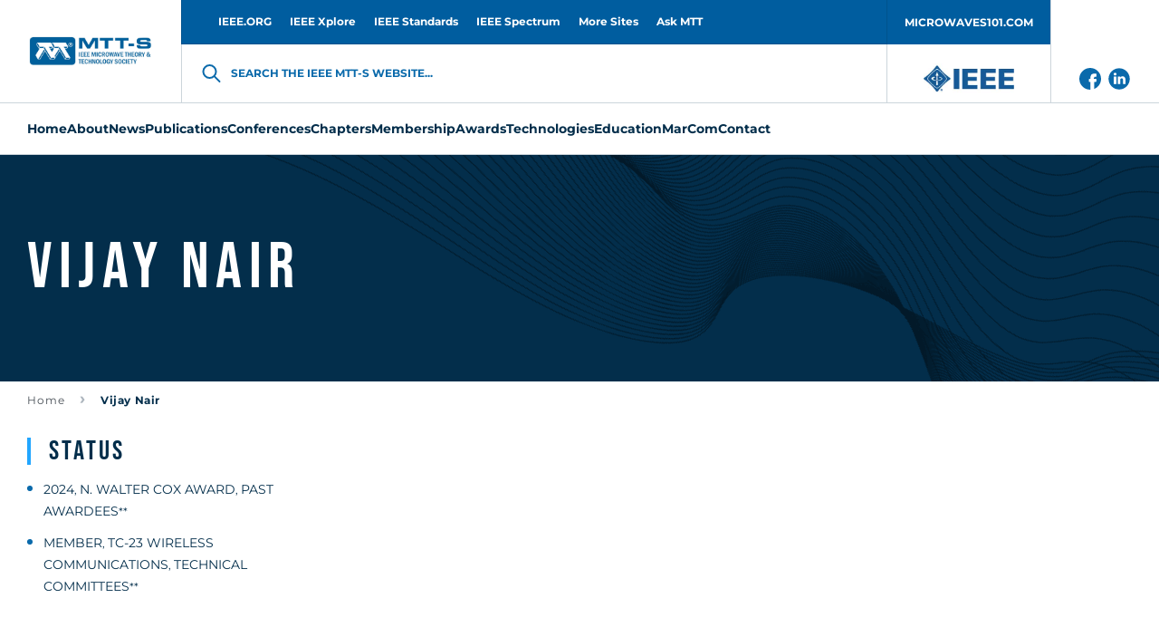

--- FILE ---
content_type: text/html; charset=UTF-8
request_url: https://mtt.org/profile/vijay-nair/
body_size: 15512
content:
<!doctype html>
<html class="no-js" lang="en-GB" >
<head>
    <meta charset="UTF-8"/>
    <meta name="viewport" content="width=device-width, initial-scale=1.0"/>
    <meta name='robots' content='index, follow, max-image-preview:large, max-snippet:-1, max-video-preview:-1' />

	<!-- This site is optimized with the Yoast SEO plugin v26.5 - https://yoast.com/wordpress/plugins/seo/ -->
	<title>Vijay Nair - MTT-S</title>
	<link rel="canonical" href="https://mtt.org/profile/vijay-nair/" />
	<meta property="og:locale" content="en_GB" />
	<meta property="og:type" content="article" />
	<meta property="og:title" content="Vijay Nair - MTT-S" />
	<meta property="og:url" content="https://mtt.org/profile/vijay-nair/" />
	<meta property="og:site_name" content="MTT-S" />
	<meta property="article:modified_time" content="2024-04-03T20:57:40+00:00" />
	<meta name="twitter:card" content="summary_large_image" />
	<meta name="twitter:label1" content="Est. reading time" />
	<meta name="twitter:data1" content="1 minute" />
	<script type="application/ld+json" class="yoast-schema-graph">{"@context":"https://schema.org","@graph":[{"@type":"WebPage","@id":"https://mtt.org/profile/vijay-nair/","url":"https://mtt.org/profile/vijay-nair/","name":"Vijay Nair - MTT-S","isPartOf":{"@id":"https://mtt.org/#website"},"datePublished":"2020-01-04T11:51:22+00:00","dateModified":"2024-04-03T20:57:40+00:00","breadcrumb":{"@id":"https://mtt.org/profile/vijay-nair/#breadcrumb"},"inLanguage":"en-GB","potentialAction":[{"@type":"ReadAction","target":["https://mtt.org/profile/vijay-nair/"]}]},{"@type":"BreadcrumbList","@id":"https://mtt.org/profile/vijay-nair/#breadcrumb","itemListElement":[{"@type":"ListItem","position":1,"name":"Home","item":"https://mtt.org/"},{"@type":"ListItem","position":2,"name":"Vijay Nair"}]},{"@type":"WebSite","@id":"https://mtt.org/#website","url":"https://mtt.org/","name":"MTT-S","description":"","potentialAction":[{"@type":"SearchAction","target":{"@type":"EntryPoint","urlTemplate":"https://mtt.org/?s={search_term_string}"},"query-input":{"@type":"PropertyValueSpecification","valueRequired":true,"valueName":"search_term_string"}}],"inLanguage":"en-GB"}]}</script>
	<!-- / Yoast SEO plugin. -->


<link rel='dns-prefetch' href='//use.fontawesome.com' />
<link rel="alternate" title="oEmbed (JSON)" type="application/json+oembed" href="https://mtt.org/wp-json/oembed/1.0/embed?url=https%3A%2F%2Fmtt.org%2Fprofile%2Fvijay-nair%2F" />
<link rel="alternate" title="oEmbed (XML)" type="text/xml+oembed" href="https://mtt.org/wp-json/oembed/1.0/embed?url=https%3A%2F%2Fmtt.org%2Fprofile%2Fvijay-nair%2F&#038;format=xml" />
<style id='wp-img-auto-sizes-contain-inline-css' type='text/css'>
img:is([sizes=auto i],[sizes^="auto," i]){contain-intrinsic-size:3000px 1500px}
/*# sourceURL=wp-img-auto-sizes-contain-inline-css */
</style>
<style id='classic-theme-styles-inline-css' type='text/css'>
/*! This file is auto-generated */
.wp-block-button__link{color:#fff;background-color:#32373c;border-radius:9999px;box-shadow:none;text-decoration:none;padding:calc(.667em + 2px) calc(1.333em + 2px);font-size:1.125em}.wp-block-file__button{background:#32373c;color:#fff;text-decoration:none}
/*# sourceURL=/wp-includes/css/classic-themes.min.css */
</style>
<link rel='stylesheet' id='contact-form-7-css' href='https://mtt.org/app/plugins/contact-form-7/includes/css/styles.css?ver=6.1.4'  media='all' />
<link rel='stylesheet' id='global-stylesheet-css' href='https://mtt.org/app/themes/mtt-redesigned/assets/css/style-global.css?ver=2.10.7'  media='all' />
<link rel='stylesheet' id='sub-stylesheet-css' href='https://mtt.org/app/themes/mtt-redesigned/assets/css/style-sub.css?ver=2.10.7'  media='all' />
<link rel='stylesheet' id='slick-stylesheet-css' href='https://mtt.org/app/themes/mtt-redesigned/assets/css/slick.css?ver=1.8.0'  media='all' />
<link rel='stylesheet' id='fontawesome-css' href='//use.fontawesome.com/releases/v5.0.8/css/all.css?ver=5.0.8'  media='all' />
<script  src="https://mtt.org/wp/wp-includes/js/jquery/jquery.min.js?ver=3.7.1" id="jquery-core-js"></script>
<script  src="https://mtt.org/wp/wp-includes/js/jquery/jquery-migrate.min.js?ver=3.4.1" id="jquery-migrate-js"></script>
<link rel="https://api.w.org/" href="https://mtt.org/wp-json/" />    <script>
        var likeAjaxObject = {"ajaxUrl":"https:\/\/mtt.org\/wp\/wp-admin\/admin-ajax.php","tempUrl":"https:\/\/mtt.org\/app\/themes\/mtt-redesigned"}    </script>
            <script
            src="https://www.bing.com/maps/sdk/mapcontrol?callback=loadBothMaps&key=AvhFlKEkJH577QsMbTVcNac8OCfTJ7P0cSqpOQO9kyTX_DYjbHzlWwHj2yrc9OrE"
            type="text/javascript"
            async
            defer
        ></script>
            <!-- Meta Pixel Code -->
    <script>
    ! function(f, b, e, v, n, t, s) {
        if (f.fbq) return;
        n = f.fbq = function() {
            n.callMethod ?
                n.callMethod.apply(n, arguments) : n.queue.push(arguments)
        };
        if (!f._fbq) f._fbq = n;
        n.push = n;
        n.loaded = !0;
        n.version = '2.0';
        n.queue = [];
        t = b.createElement(e);
        t.async = !0;
        t.src = v;
        s = b.getElementsByTagName(e)[0];
        s.parentNode.insertBefore(t, s)
    }(window, document, 'script',
        'https://connect.facebook.net/en_US/fbevents.js');
    fbq('init', '1041741300856722');
    fbq('track', 'PageView');
        </script>
    <noscript><img height="1" width="1" style="display:none"
            src="https://www.facebook.com/tr?id=1041741300856722&ev=PageView&noscript=1" /></noscript>
    <!-- End Meta Pixel Code -->
<link rel="icon" href="https://mtt.org/app/uploads/2019/02/cropped-mtt-s-favicon-126x126.png" sizes="32x32" />
<link rel="icon" href="https://mtt.org/app/uploads/2019/02/cropped-mtt-s-favicon-200x200.png" sizes="192x192" />
<link rel="apple-touch-icon" href="https://mtt.org/app/uploads/2019/02/cropped-mtt-s-favicon-200x200.png" />
<meta name="msapplication-TileImage" content="https://mtt.org/app/uploads/2019/02/cropped-mtt-s-favicon-300x300.png" />

            <script async src='https://securepubads.g.doubleclick.net/tag/js/gpt.js'></script>
<script>
var googletag = googletag || {};
googletag.cmd = googletag.cmd || [];
</script>
<script>
googletag.cmd.push(function () {
googletag.defineSlot('/21684494206/naylor/npi/mtt_/web00/billboard_bottom', [[970,250],[728,90],[320,50]], 'div-gpt-ad-billboard_bottom').setTargeting('pos', ['1']).setTargeting('div_id', ['billboard_bottom']).defineSizeMapping(googletag.sizeMapping().addSize([641,0], [970,250]).addSize([481,0], [728,90]).addSize([0,0], [320,50]).build()).addService(googletag.pubads());
googletag.defineSlot('/21684494206/naylor/npi/mtt_/web00/billboard_mid1', [[320,50],[728,90],[970,250]], 'div-gpt-ad-billboard_mid1').setTargeting('pos', ['1']).setTargeting('div_id', ['billboard_mid1']).defineSizeMapping(googletag.sizeMapping().addSize([641,0], [970,250]).addSize([481,0], [728,90]).addSize([0,0], [320,50]).build()).addService(googletag.pubads());
googletag.defineSlot('/21684494206/naylor/npi/mtt_/web00/billboard_mid2', [[970,250],[728,90],[320,50]], 'div-gpt-ad-billboard_mid2').setTargeting('pos', ['1']).setTargeting('div_id', ['billboard_mid2']).defineSizeMapping(googletag.sizeMapping().addSize([641,0], [970,250]).addSize([481,0], [728,90]).addSize([0,0], [320,50]).build()).addService(googletag.pubads());
googletag.defineSlot('/21684494206/naylor/npi/mtt_/web00/billboard_top', [[970,250],[728,90],[320,50]], 'div-gpt-ad-billboard_top').setTargeting('pos', ['1']).setTargeting('div_id', ['billboard_top']).defineSizeMapping(googletag.sizeMapping().addSize([641,0], [970,250]).addSize([481,0], [728,90]).addSize([0,0], [320,50]).build()).addService(googletag.pubads());
googletag.pubads().enableSingleRequest();
googletag.pubads().collapseEmptyDivs();
googletag.pubads().setTargeting('template', []).setTargeting('category', []).setTargeting('search', []).setTargeting('ch', []).setTargeting('env', ['staging']).setTargeting('tags', []).setTargeting('prog', ['no']);
googletag.pubads().enableLazyLoad({renderMarginPercent: 0});
googletag.enableServices();
});
</script>
<!-- Google Tag Manager -->

<script>(function(w,d,s,l,i){w[l]=w[l]||[];w[l].push({'gtm.start':

new Date().getTime(),event:'gtm.js'});var f=d.getElementsByTagName(s)[0],

j=d.createElement(s),dl=l!='dataLayer'?'&l='+l:'';j.async=true;j.src=

'https://www.googletagmanager.com/gtm.js?id='+i+dl;f.parentNode.insertBefore(j,f);

})(window,document,'script','dataLayer','GTM-NQQ2QB9K');</script>

<!-- End Google Tag Manager -->        <meta http-equiv="X-Frame-Options" content="deny">
    <link rel="shortcut icon"
          href="https://mtt.org/app/themes/mtt-redesigned/vendor/favicon/favicon.ico"/>
    <link rel="apple-touch-icon" sizes="180x180"
          href="https://mtt.org/app/themes/mtt-redesigned/vendor/favicon/apple-touch-icon.png">
    <link rel="icon" type="image/png" sizes="32x32"
          href="https://mtt.org/app/themes/mtt-redesigned/vendor/favicon/favicon-32x32.png">
    <link rel="icon" type="image/png" sizes="16x16"
          href="https://mtt.org/app/themes/mtt-redesigned/vendor/favicon/favicon-16x16.png">
    <link rel="manifest"
          href="https://mtt.org/app/themes/mtt-redesigned/vendor/favicon/site.webmanifest">
    <meta name="msapplication-TileColor" content="#da532c">
    <meta name="theme-color" content="#ffffff">

                        <!-- Google Analytics -->
            <!-- Google Analytics -->
<script>
(function(i,s,o,g,r,a,m){i['GoogleAnalyticsObject']=r;i[r]=i[r]||function(){
(i[r].q=i[r].q||[]).push(arguments)},i[r].l=1*new Date();a=s.createElement(o),
m=s.getElementsByTagName(o)[0];a.async=1;a.src=g;m.parentNode.insertBefore(a,m)
})(window,document,'script','https://www.google-analytics.com/analytics.js','ga');

ga('create', 'UA-5565007-18', 'auto');
ga('send', 'pageview');
</script>
<!-- End Google Analytics -->            <!-- End Google Analytics -->
            
<style id='global-styles-inline-css' type='text/css'>
:root{--wp--preset--aspect-ratio--square: 1;--wp--preset--aspect-ratio--4-3: 4/3;--wp--preset--aspect-ratio--3-4: 3/4;--wp--preset--aspect-ratio--3-2: 3/2;--wp--preset--aspect-ratio--2-3: 2/3;--wp--preset--aspect-ratio--16-9: 16/9;--wp--preset--aspect-ratio--9-16: 9/16;--wp--preset--color--black: #000000;--wp--preset--color--cyan-bluish-gray: #abb8c3;--wp--preset--color--white: #ffffff;--wp--preset--color--pale-pink: #f78da7;--wp--preset--color--vivid-red: #cf2e2e;--wp--preset--color--luminous-vivid-orange: #ff6900;--wp--preset--color--luminous-vivid-amber: #fcb900;--wp--preset--color--light-green-cyan: #7bdcb5;--wp--preset--color--vivid-green-cyan: #00d084;--wp--preset--color--pale-cyan-blue: #8ed1fc;--wp--preset--color--vivid-cyan-blue: #0693e3;--wp--preset--color--vivid-purple: #9b51e0;--wp--preset--gradient--vivid-cyan-blue-to-vivid-purple: linear-gradient(135deg,rgb(6,147,227) 0%,rgb(155,81,224) 100%);--wp--preset--gradient--light-green-cyan-to-vivid-green-cyan: linear-gradient(135deg,rgb(122,220,180) 0%,rgb(0,208,130) 100%);--wp--preset--gradient--luminous-vivid-amber-to-luminous-vivid-orange: linear-gradient(135deg,rgb(252,185,0) 0%,rgb(255,105,0) 100%);--wp--preset--gradient--luminous-vivid-orange-to-vivid-red: linear-gradient(135deg,rgb(255,105,0) 0%,rgb(207,46,46) 100%);--wp--preset--gradient--very-light-gray-to-cyan-bluish-gray: linear-gradient(135deg,rgb(238,238,238) 0%,rgb(169,184,195) 100%);--wp--preset--gradient--cool-to-warm-spectrum: linear-gradient(135deg,rgb(74,234,220) 0%,rgb(151,120,209) 20%,rgb(207,42,186) 40%,rgb(238,44,130) 60%,rgb(251,105,98) 80%,rgb(254,248,76) 100%);--wp--preset--gradient--blush-light-purple: linear-gradient(135deg,rgb(255,206,236) 0%,rgb(152,150,240) 100%);--wp--preset--gradient--blush-bordeaux: linear-gradient(135deg,rgb(254,205,165) 0%,rgb(254,45,45) 50%,rgb(107,0,62) 100%);--wp--preset--gradient--luminous-dusk: linear-gradient(135deg,rgb(255,203,112) 0%,rgb(199,81,192) 50%,rgb(65,88,208) 100%);--wp--preset--gradient--pale-ocean: linear-gradient(135deg,rgb(255,245,203) 0%,rgb(182,227,212) 50%,rgb(51,167,181) 100%);--wp--preset--gradient--electric-grass: linear-gradient(135deg,rgb(202,248,128) 0%,rgb(113,206,126) 100%);--wp--preset--gradient--midnight: linear-gradient(135deg,rgb(2,3,129) 0%,rgb(40,116,252) 100%);--wp--preset--font-size--small: 13px;--wp--preset--font-size--medium: 20px;--wp--preset--font-size--large: 36px;--wp--preset--font-size--x-large: 42px;--wp--preset--spacing--20: 0.44rem;--wp--preset--spacing--30: 0.67rem;--wp--preset--spacing--40: 1rem;--wp--preset--spacing--50: 1.5rem;--wp--preset--spacing--60: 2.25rem;--wp--preset--spacing--70: 3.38rem;--wp--preset--spacing--80: 5.06rem;--wp--preset--shadow--natural: 6px 6px 9px rgba(0, 0, 0, 0.2);--wp--preset--shadow--deep: 12px 12px 50px rgba(0, 0, 0, 0.4);--wp--preset--shadow--sharp: 6px 6px 0px rgba(0, 0, 0, 0.2);--wp--preset--shadow--outlined: 6px 6px 0px -3px rgb(255, 255, 255), 6px 6px rgb(0, 0, 0);--wp--preset--shadow--crisp: 6px 6px 0px rgb(0, 0, 0);}:where(.is-layout-flex){gap: 0.5em;}:where(.is-layout-grid){gap: 0.5em;}body .is-layout-flex{display: flex;}.is-layout-flex{flex-wrap: wrap;align-items: center;}.is-layout-flex > :is(*, div){margin: 0;}body .is-layout-grid{display: grid;}.is-layout-grid > :is(*, div){margin: 0;}:where(.wp-block-columns.is-layout-flex){gap: 2em;}:where(.wp-block-columns.is-layout-grid){gap: 2em;}:where(.wp-block-post-template.is-layout-flex){gap: 1.25em;}:where(.wp-block-post-template.is-layout-grid){gap: 1.25em;}.has-black-color{color: var(--wp--preset--color--black) !important;}.has-cyan-bluish-gray-color{color: var(--wp--preset--color--cyan-bluish-gray) !important;}.has-white-color{color: var(--wp--preset--color--white) !important;}.has-pale-pink-color{color: var(--wp--preset--color--pale-pink) !important;}.has-vivid-red-color{color: var(--wp--preset--color--vivid-red) !important;}.has-luminous-vivid-orange-color{color: var(--wp--preset--color--luminous-vivid-orange) !important;}.has-luminous-vivid-amber-color{color: var(--wp--preset--color--luminous-vivid-amber) !important;}.has-light-green-cyan-color{color: var(--wp--preset--color--light-green-cyan) !important;}.has-vivid-green-cyan-color{color: var(--wp--preset--color--vivid-green-cyan) !important;}.has-pale-cyan-blue-color{color: var(--wp--preset--color--pale-cyan-blue) !important;}.has-vivid-cyan-blue-color{color: var(--wp--preset--color--vivid-cyan-blue) !important;}.has-vivid-purple-color{color: var(--wp--preset--color--vivid-purple) !important;}.has-black-background-color{background-color: var(--wp--preset--color--black) !important;}.has-cyan-bluish-gray-background-color{background-color: var(--wp--preset--color--cyan-bluish-gray) !important;}.has-white-background-color{background-color: var(--wp--preset--color--white) !important;}.has-pale-pink-background-color{background-color: var(--wp--preset--color--pale-pink) !important;}.has-vivid-red-background-color{background-color: var(--wp--preset--color--vivid-red) !important;}.has-luminous-vivid-orange-background-color{background-color: var(--wp--preset--color--luminous-vivid-orange) !important;}.has-luminous-vivid-amber-background-color{background-color: var(--wp--preset--color--luminous-vivid-amber) !important;}.has-light-green-cyan-background-color{background-color: var(--wp--preset--color--light-green-cyan) !important;}.has-vivid-green-cyan-background-color{background-color: var(--wp--preset--color--vivid-green-cyan) !important;}.has-pale-cyan-blue-background-color{background-color: var(--wp--preset--color--pale-cyan-blue) !important;}.has-vivid-cyan-blue-background-color{background-color: var(--wp--preset--color--vivid-cyan-blue) !important;}.has-vivid-purple-background-color{background-color: var(--wp--preset--color--vivid-purple) !important;}.has-black-border-color{border-color: var(--wp--preset--color--black) !important;}.has-cyan-bluish-gray-border-color{border-color: var(--wp--preset--color--cyan-bluish-gray) !important;}.has-white-border-color{border-color: var(--wp--preset--color--white) !important;}.has-pale-pink-border-color{border-color: var(--wp--preset--color--pale-pink) !important;}.has-vivid-red-border-color{border-color: var(--wp--preset--color--vivid-red) !important;}.has-luminous-vivid-orange-border-color{border-color: var(--wp--preset--color--luminous-vivid-orange) !important;}.has-luminous-vivid-amber-border-color{border-color: var(--wp--preset--color--luminous-vivid-amber) !important;}.has-light-green-cyan-border-color{border-color: var(--wp--preset--color--light-green-cyan) !important;}.has-vivid-green-cyan-border-color{border-color: var(--wp--preset--color--vivid-green-cyan) !important;}.has-pale-cyan-blue-border-color{border-color: var(--wp--preset--color--pale-cyan-blue) !important;}.has-vivid-cyan-blue-border-color{border-color: var(--wp--preset--color--vivid-cyan-blue) !important;}.has-vivid-purple-border-color{border-color: var(--wp--preset--color--vivid-purple) !important;}.has-vivid-cyan-blue-to-vivid-purple-gradient-background{background: var(--wp--preset--gradient--vivid-cyan-blue-to-vivid-purple) !important;}.has-light-green-cyan-to-vivid-green-cyan-gradient-background{background: var(--wp--preset--gradient--light-green-cyan-to-vivid-green-cyan) !important;}.has-luminous-vivid-amber-to-luminous-vivid-orange-gradient-background{background: var(--wp--preset--gradient--luminous-vivid-amber-to-luminous-vivid-orange) !important;}.has-luminous-vivid-orange-to-vivid-red-gradient-background{background: var(--wp--preset--gradient--luminous-vivid-orange-to-vivid-red) !important;}.has-very-light-gray-to-cyan-bluish-gray-gradient-background{background: var(--wp--preset--gradient--very-light-gray-to-cyan-bluish-gray) !important;}.has-cool-to-warm-spectrum-gradient-background{background: var(--wp--preset--gradient--cool-to-warm-spectrum) !important;}.has-blush-light-purple-gradient-background{background: var(--wp--preset--gradient--blush-light-purple) !important;}.has-blush-bordeaux-gradient-background{background: var(--wp--preset--gradient--blush-bordeaux) !important;}.has-luminous-dusk-gradient-background{background: var(--wp--preset--gradient--luminous-dusk) !important;}.has-pale-ocean-gradient-background{background: var(--wp--preset--gradient--pale-ocean) !important;}.has-electric-grass-gradient-background{background: var(--wp--preset--gradient--electric-grass) !important;}.has-midnight-gradient-background{background: var(--wp--preset--gradient--midnight) !important;}.has-small-font-size{font-size: var(--wp--preset--font-size--small) !important;}.has-medium-font-size{font-size: var(--wp--preset--font-size--medium) !important;}.has-large-font-size{font-size: var(--wp--preset--font-size--large) !important;}.has-x-large-font-size{font-size: var(--wp--preset--font-size--x-large) !important;}
/*# sourceURL=global-styles-inline-css */
</style>
</head>
<body class="wp-singular like_profile-template-default single single-like_profile postid-14468 wp-theme-mtt-redesigned " id="body" data-toggler="no-scroll">
<img alt="" width="99999" height="99999"
     style="pointer-events: none; position: absolute; top: 0; left: 0; width: 99vw; height: 99vh; max-width: 99vw; max-height: 99vh;"
     src="[data-uri]">
            <!-- Google Analytics Noscript -->
        <!-- Google Tag Manager (noscript) -->
<noscript><iframe src="https://www.googletagmanager.com/ns.html?id=GTM-NQQ2QB9K"
height="0" width="0" style="display:none;visibility:hidden"></iframe></noscript>
<!-- End Google Tag Manager (noscript) -->        <!-- End Google Analytics Noscript -->
    
<header class="site-header" role="banner"  >
            <div class="grid-container site-header__grid-container">
            <div class="grid-x grid-padding-x site-header__grid">
                <nav class="cell show-for-large site-header__top-navigation">
                    <ul id="menu-top-header-menu" class="vertical large-horizontal menu site-header__topmenu"><li id="menu-item-287" class="menu-item menu-item-type-custom menu-item-object-custom menu-item-287"><a target="_blank" href="http://www.ieee.org/" id="custom-id-287">IEEE.ORG</a></li>
<li id="menu-item-288" class="menu-item menu-item-type-custom menu-item-object-custom menu-item-288"><a target="_blank" href="http://ieeexplore.ieee.org/" id="custom-id-288">IEEE Xplore</a></li>
<li id="menu-item-289" class="menu-item menu-item-type-custom menu-item-object-custom menu-item-289"><a target="_blank" href="http://standards.ieee.org/" id="custom-id-289">IEEE Standards</a></li>
<li id="menu-item-290" class="menu-item menu-item-type-custom menu-item-object-custom menu-item-290"><a target="_blank" href="http://spectrum.ieee.org/" id="custom-id-290">IEEE Spectrum</a></li>
<li id="menu-item-291" class="menu-item menu-item-type-custom menu-item-object-custom menu-item-291"><a target="_blank" href="http://www.ieee.org/sitemap" id="custom-id-291">More Sites</a></li>
<li id="menu-item-28182" class="menu-item menu-item-type-custom menu-item-object-custom menu-item-28182"><a href="https://www.linkedin.com/groups/8161702/" id="custom-id-28182">Ask MTT</a></li>
<li id="menu-item-645" class="menu__button menu-item menu-item-type-custom menu-item-object-custom menu-item-645"><a target="_blank" href="http://www.microwaves101.com/" id="custom-id-645">MICROWAVES101.COM</a></li>
</ul>                </nav>
                <div
                    class="cell auto site-header__branding-wrapper">
                    <a href="https://mtt.org/"
                       rel="home" title="MTT-S"
                       class="site-header__branding">
                        <img width="140" height="35"
                             src="https://mtt.org/app/uploads/2022/04/MTT-S_Blue_Horizontal.jpg"
                             alt="MTT-S"
                             class="site-header__logo"/>
                    </a>
                </div>
                <div class="cell auto site-header__togglers hide-for-large">
                    <button aria-label="Search form"
                            data-id="mobile-search-toggler"
                            data-toggle="header-search searchform-toggler"
                            data-toggler="site-header__search-toggler--close"
                            class="site-header__search-toggler"
                            id="searchform-toggler">
                        <img
                            width="24" height="24"
                            src="https://mtt.org/app/themes/mtt-redesigned/assets/images/icons/search-dark-blue.svg"
                            alt="Open Search"
                            class="site-header__search-open"/>
                        <img
                            width="24" height="24"
                            src="https://mtt.org/app/themes/mtt-redesigned/assets/images/icons/x-close.svg"
                            alt="Close Search"
                            class="site-header__search-close"/>
                    </button>
                    <div class="site-header__mobile-toggler"
                         data-responsive-toggle="header-menu header-search hamburger"
                         data-hide-for="large">
                        <button
                            aria-label="Main Menu"
                            type="button"
                            data-id="mobile-navigation-toggler"
                            data-toggle="header-menu hamburger body">
									<span class="hamburger" id="hamburger"
                                          data-toggler="hamburger--close">
                                        <img width="24" height="24"
                                             src="https://mtt.org/app/themes/mtt-redesigned/assets/images/icons/menu.svg"
                                             alt="Open Menu"
                                             class="hamburger__menu-open"/>
                                        <img width="24" height="24"
                                             src="https://mtt.org/app/themes/mtt-redesigned/assets/images/icons/x-close.svg"
                                             alt="Close Menu"
                                             class="hamburger__menu-close"/>
									</span>
                        </button>
                    </div>
                </div>
                <div class="cell site-header__search" data-id="header-search" id="header-search"
                     data-toggler="site-header__search--visible">
                    <div class="searchform__wrapper" id="searchform-wrapper">
    <form role="search" method="get" id="searchform" class="searchform"
          action="https://mtt.org/">
        <input type="text" class="searchform__input" value="" name="s" id="s"
               placeholder="Search the IEEE MTT-S website">
        <label for="s" class="searchform__label">Search the IEEE MTT-S website...</label>
        <input type="hidden" name="post_type[]" value="like_profile"/>
        <input type="hidden" name="post_type[]" value="like_chapters"/>
        <input type="hidden" name="post_type[]" value="like_publication"/>
        <input type="hidden" name="post_type[]" value="page"/>
        <input type="hidden" name="post_type[]" value="post"/>
    </form>
</div>
                </div>
                <div class="cell show-for-large site-header__links padding-0">
                                            <a href="http://www.ieee.org/"
                           target="_blank"
                           class="site-header__branding site-header__branding--secondary">
                            <img
                                src="https://mtt.org/app/uploads/2022/05/IEEE_logo_n.jpg"
                                alt=""
                                width="95"
                                height="42"
                                class="site-header__logo site-header__logo--secondary">
                        </a>
                                        <div class="site-header__social-links">
                                                    <a href="https://www.facebook.com/IEEEMTT" class="site-header__social-link">
                                <img class="site-header__social-link-icon"
                                    src="https://mtt.org/app/themes/mtt-redesigned/assets/images/icons/icon-facebook.svg"
                                    alt="icon-facebook icon">
                            </a>
                                                        <a href="https://www.linkedin.com/company/ieeemtt" class="site-header__social-link">
                                <img class="site-header__social-link-icon"
                                    src="https://mtt.org/app/themes/mtt-redesigned/assets/images/icons/icon-linkedin.svg"
                                    alt="icon-linkedin icon">
                            </a>
                                                </div>
                </div>
            </div>
        </div>
        <nav class="grid-container navigation" id="header-menu"
             data-id="header-menu"
             data-toggler="navigation--visible">
            <div class="navigation__wrapper">
                <ul id="menu-header-menu" class="vertical large-horizontal menu site-header__menu" data-submenu-toggle="true" data-responsive-menu="accordion large-dropdown"><li id="menu-item-109" class="menu-item menu-item-type-post_type menu-item-object-page menu-item-home menu-item-109"><a href="https://mtt.org/" id="custom-id-109">Home</a></li>
<li id="menu-item-348" class="menu-item menu-item-type-custom menu-item-object-custom menu-item-has-children menu-item-348"><a href="https://mtt.org/mtt-s-overview/" id="custom-id-348">About</a>
<ul class="like__menu">
	<li id="menu-item-33644" class="menu-item menu-item-type-custom menu-item-object-custom menu-item-33644"><a href="https://mtt.org/2026-presidents-message/" id="custom-id-33644">President's Message</a></li>
	<li id="menu-item-366" class="menu-item menu-item-type-custom menu-item-object-custom menu-item-has-children menu-item-366"><a href="https://mtt.org/administrative-committee-officers/" id="custom-id-366">Administrative Committee (AdCom)</a>
	<ul class="like__menu">
		<li id="menu-item-30200" class="menu-item menu-item-type-post_type menu-item-object-page menu-item-30200"><a href="https://mtt.org/administrative-committee-officers/" id="custom-id-30200">Society Leadership</a></li>
		<li id="menu-item-350" class="menu-item menu-item-type-post_type menu-item-object-page menu-item-350"><a href="https://mtt.org/adcom-committees/" id="custom-id-350">AdCom Organization</a></li>
		<li id="menu-item-27054" class="menu-item menu-item-type-post_type menu-item-object-page menu-item-27054"><a href="https://mtt.org/adcom-2025-meeting-dates-locations/" id="custom-id-27054">AdCom Meeting Dates/Locations</a></li>
		<li id="menu-item-360" class="menu-item menu-item-type-post_type menu-item-object-page menu-item-360"><a href="https://mtt.org/nominations-adcom/" id="custom-id-360">Nominations to AdCom</a></li>
		<li id="menu-item-353" class="menu-item menu-item-type-post_type menu-item-object-page menu-item-353"><a href="https://mtt.org/adcom-past-presidents-and-chairs/" id="custom-id-353">MTT-S Past Presidents and Chairs</a></li>
	</ul>
</li>
	<li id="menu-item-2873" class="menu-item menu-item-type-post_type menu-item-object-page menu-item-2873"><a href="https://mtt.org/society-history/" id="custom-id-2873">MTT-S History</a></li>
	<li id="menu-item-355" class="menu-item menu-item-type-post_type menu-item-object-page menu-item-355"><a href="https://mtt.org/governance-documents/" id="custom-id-355">Governance Documents</a></li>
</ul>
</li>
<li id="menu-item-373" class="menu-item menu-item-type-post_type menu-item-object-page current_page_parent menu-item-has-children menu-item-373"><a href="https://mtt.org/news/" id="custom-id-373">News</a>
<ul class="like__menu">
	<li id="menu-item-13648" class="menu-item menu-item-type-custom menu-item-object-custom menu-item-has-children menu-item-13648"><a href="https://conta.cc/3JHHD2U" id="custom-id-13648">e-Newsletter</a>
	<ul class="like__menu">
		<li id="menu-item-14600" class="menu-item menu-item-type-custom menu-item-object-custom menu-item-14600"><a href="https://www.mtt.org/publications/e-newsletter/" id="custom-id-14600">e-Newsletter Editorial</a></li>
		<li id="menu-item-14596" class="menu-item menu-item-type-post_type menu-item-object-page menu-item-14596"><a href="https://mtt.org/news/e-newsletter-archive/" id="custom-id-14596">e-Newsletter Archive</a></li>
		<li id="menu-item-29747" class="menu-item menu-item-type-post_type menu-item-object-page menu-item-29747"><a href="https://mtt.org/mtt-s-volunteer-spotlight/" id="custom-id-29747">MTT-S Volunteer Spotlight</a></li>
	</ul>
</li>
	<li id="menu-item-17420" class="menu-item menu-item-type-post_type_archive menu-item-object-event_calendar menu-item-17420"><a href="https://mtt.org/event_calendar/" id="custom-id-17420">Events Calendar</a></li>
	<li id="menu-item-357" class="menu-item menu-item-type-post_type menu-item-object-page menu-item-357"><a href="https://mtt.org/memoriam/" id="custom-id-357">In Memoriam</a></li>
	<li id="menu-item-31781" class="menu-item menu-item-type-post_type menu-item-object-page menu-item-31781"><a href="https://mtt.org/intersociety-technology-panel/" id="custom-id-31781">Intersociety Technology Panel</a></li>
</ul>
</li>
<li id="menu-item-1194" class="menu-item menu-item-type-custom menu-item-object-custom menu-item-has-children menu-item-1194"><a href="https://mtt.org/publications/" id="custom-id-1194">Publications</a>
<ul class="like__menu">
	<li id="menu-item-458" class="menu-item menu-item-type-post_type menu-item-object-page menu-item-has-children menu-item-458"><a href="https://mtt.org/for-authors/" id="custom-id-458">For Authors</a>
	<ul class="like__menu">
		<li id="menu-item-15873" class="menu-item menu-item-type-post_type menu-item-object-like_publication menu-item-15873"><a href="https://mtt.org/publications/journal-of-microwaves/information-for-authors/" id="custom-id-15873">Author Information - Journal of Microwaves</a></li>
		<li id="menu-item-26455" class="menu-item menu-item-type-post_type menu-item-object-like_publication menu-item-26455"><a href="https://mtt.org/publications/t-mtt/information-for-authors/" id="custom-id-26455">Author Information - Transactions</a></li>
		<li id="menu-item-26548" class="menu-item menu-item-type-post_type menu-item-object-like_publication menu-item-26548"><a href="https://mtt.org/publications/terahertz-science-technology/information-for-authors/" id="custom-id-26548">Author Information - TST</a></li>
		<li id="menu-item-26453" class="menu-item menu-item-type-post_type menu-item-object-like_publication menu-item-26453"><a href="https://mtt.org/publications/mwtl/information-for-authors/" id="custom-id-26453">Author Information - Letters</a></li>
		<li id="menu-item-26546" class="menu-item menu-item-type-post_type menu-item-object-like_publication menu-item-26546"><a href="https://mtt.org/publications/ieee-microwave-magazine/guidelines-for-authors/" id="custom-id-26546">Author Information - Magazine</a></li>
		<li id="menu-item-473" class="menu-item menu-item-type-post_type menu-item-object-page menu-item-473"><a href="https://mtt.org/author-information-books/" id="custom-id-473">Author Information-Books</a></li>
	</ul>
</li>
	<li id="menu-item-26433" class="menu-item menu-item-type-post_type menu-item-object-like_publication menu-item-has-children menu-item-26433"><a href="https://mtt.org/publications/t-mtt/" id="custom-id-26433">IEEE Transactions on Microwave Theory and Techniques (T-MTT)</a>
	<ul class="like__menu">
		<li id="menu-item-26462" class="menu-item menu-item-type-post_type menu-item-object-like_publication menu-item-26462"><a href="https://mtt.org/publications/t-mtt/editorial-board/" id="custom-id-26462">Editorial Board</a></li>
		<li id="menu-item-26461" class="menu-item menu-item-type-post_type menu-item-object-like_publication menu-item-26461"><a href="https://mtt.org/publications/t-mtt/information-for-authors/" id="custom-id-26461">Information for Authors</a></li>
	</ul>
</li>
	<li id="menu-item-26449" class="menu-item menu-item-type-post_type menu-item-object-like_publication menu-item-has-children menu-item-26449"><a href="https://mtt.org/publications/mwtl/" id="custom-id-26449">IEEE Microwave and Wireless Technology Letters (MWTL)</a>
	<ul class="like__menu">
		<li id="menu-item-26452" class="menu-item menu-item-type-post_type menu-item-object-like_publication menu-item-26452"><a href="https://mtt.org/publications/mwtl/editorial-board/" id="custom-id-26452">Editorial Board</a></li>
		<li id="menu-item-26450" class="menu-item menu-item-type-post_type menu-item-object-like_publication menu-item-26450"><a href="https://mtt.org/publications/mwtl/information-for-authors/" id="custom-id-26450">Information for Authors</a></li>
	</ul>
</li>
	<li id="menu-item-26511" class="menu-item menu-item-type-post_type menu-item-object-like_publication menu-item-has-children menu-item-26511"><a href="https://mtt.org/publications/terahertz-science-technology/" id="custom-id-26511">IEEE Transactions on Terahertz Science &#038; Technology (T-TST)</a>
	<ul class="like__menu">
		<li id="menu-item-26517" class="menu-item menu-item-type-post_type menu-item-object-like_publication menu-item-26517"><a href="https://mtt.org/publications/terahertz-science-technology/editorial-board/" id="custom-id-26517">Editorial Board</a></li>
		<li id="menu-item-26524" class="menu-item menu-item-type-post_type menu-item-object-like_publication menu-item-26524"><a href="https://mtt.org/publications/terahertz-science-technology/information-for-authors/" id="custom-id-26524">Information for Authors</a></li>
	</ul>
</li>
	<li id="menu-item-15681" class="menu-item menu-item-type-post_type menu-item-object-like_publication menu-item-has-children menu-item-15681"><a href="https://mtt.org/publications/journal-of-microwaves/" id="custom-id-15681">IEEE Journal of Microwaves (JMW)</a>
	<ul class="like__menu">
		<li id="menu-item-15868" class="menu-item menu-item-type-post_type menu-item-object-like_publication menu-item-15868"><a href="https://mtt.org/publications/journal-of-microwaves/editorial-board/" id="custom-id-15868">Editorial Board</a></li>
		<li id="menu-item-15869" class="menu-item menu-item-type-post_type menu-item-object-like_publication menu-item-15869"><a href="https://mtt.org/publications/journal-of-microwaves/information-for-authors/" id="custom-id-15869">Information for Authors</a></li>
	</ul>
</li>
	<li id="menu-item-26543" class="menu-item menu-item-type-post_type menu-item-object-like_publication menu-item-has-children menu-item-26543"><a href="https://mtt.org/publications/ieee-microwave-magazine/" id="custom-id-26543">IEEE Microwave Magazine</a>
	<ul class="like__menu">
		<li id="menu-item-26544" class="menu-item menu-item-type-post_type menu-item-object-like_publication menu-item-26544"><a href="https://mtt.org/publications/ieee-microwave-magazine/editorial-board/" id="custom-id-26544">Editorial Board</a></li>
		<li id="menu-item-26545" class="menu-item menu-item-type-post_type menu-item-object-like_publication menu-item-26545"><a href="https://mtt.org/publications/ieee-microwave-magazine/guidelines-for-authors/" id="custom-id-26545">Guidelines for Authors</a></li>
	</ul>
</li>
	<li id="menu-item-1207" class="menu-item menu-item-type-post_type menu-item-object-like_publication menu-item-1207"><a href="https://mtt.org/publications/j-erm/" id="custom-id-1207">IEEE J-ERM</a></li>
	<li id="menu-item-27060" class="menu-item menu-item-type-custom menu-item-object-custom menu-item-27060"><a href="https://ieee-jmmct.org/" id="custom-id-27060">IEEE Journal on Multiscale and Multiphysics Computational Techniques (J-MMCT)</a></li>
	<li id="menu-item-15825" class="menu-item menu-item-type-post_type menu-item-object-like_publication menu-item-15825"><a href="https://mtt.org/publications/ieee-transactions-on-quantum-engineering/" id="custom-id-15825">IEEE Transactions on Quantum Engineering</a></li>
	<li id="menu-item-22538" class="menu-item menu-item-type-post_type menu-item-object-like_publication menu-item-22538"><a href="https://mtt.org/publications/ieee-transactions-on-radar-systems/" id="custom-id-22538">IEEE Transactions on Radar Systems</a></li>
	<li id="menu-item-32731" class="menu-item menu-item-type-custom menu-item-object-custom menu-item-32731"><a href="https://www.ieee-pels.org/publications/journal-on-wireless-power-technologies/" id="custom-id-32731">IEEE Journal on Wireless Power Technologies</a></li>
	<li id="menu-item-1205" class="menu-item menu-item-type-post_type menu-item-object-like_publication menu-item-1205"><a href="https://mtt.org/publications/rfic-virtual-journal/" id="custom-id-1205">RFIC Virtual Journal</a></li>
	<li id="menu-item-1204" class="menu-item menu-item-type-post_type menu-item-object-like_publication menu-item-has-children menu-item-1204"><a href="https://mtt.org/publications/translated-articles/" id="custom-id-1204">Translated Articles</a>
	<ul class="like__menu">
		<li id="menu-item-2857" class="menu-item menu-item-type-post_type menu-item-object-like_publication menu-item-2857"><a href="https://mtt.org/publications/translated-articles/chinese-translations/" id="custom-id-2857">Chinese Translations</a></li>
		<li id="menu-item-2855" class="menu-item menu-item-type-post_type menu-item-object-like_publication menu-item-2855"><a href="https://mtt.org/publications/translated-articles/traditional-chinese-translations/" id="custom-id-2855">Traditional Chinese Translations</a></li>
		<li id="menu-item-2854" class="menu-item menu-item-type-post_type menu-item-object-like_publication menu-item-2854"><a href="https://mtt.org/publications/translated-articles/spanish-translations/" id="custom-id-2854">Spanish Translations</a></li>
		<li id="menu-item-2856" class="menu-item menu-item-type-post_type menu-item-object-like_publication menu-item-2856"><a href="https://mtt.org/publications/translated-articles/portuguese-translations/" id="custom-id-2856">Portuguese Translations</a></li>
	</ul>
</li>
	<li id="menu-item-449" class="menu-item menu-item-type-custom menu-item-object-custom menu-item-449"><a target="_blank" href="http://www.microwaves101.com/" id="custom-id-449">Microwaves101.com</a></li>
	<li id="menu-item-1217" class="menu-item menu-item-type-post_type menu-item-object-like_publication menu-item-1217"><a href="https://mtt.org/publications/books/" id="custom-id-1217">Books</a></li>
	<li id="menu-item-1213" class="menu-item menu-item-type-post_type menu-item-object-like_publication menu-item-1213"><a href="https://mtt.org/publications/digital-products/" id="custom-id-1213">Digital Products</a></li>
</ul>
</li>
<li id="menu-item-8257" class="menu-item menu-item-type-custom menu-item-object-custom menu-item-has-children menu-item-8257"><a href="https://mtt.org/conference-overview/" id="custom-id-8257">Conferences</a>
<ul class="like__menu">
	<li id="menu-item-12590" class="menu-item menu-item-type-custom menu-item-object-custom menu-item-12590"><a href="https://www.mtt.org/mtt-s-sponsored-conferences/" id="custom-id-12590">Conference Calendar</a></li>
	<li id="menu-item-484" class="menu-item menu-item-type-custom menu-item-object-custom menu-item-has-children menu-item-484"><a target="_blank" href="https://ims-ieee.org/" id="custom-id-484">International Microwave Symposium (IMS)</a>
	<ul class="like__menu">
		<li id="menu-item-14036" class="menu-item menu-item-type-custom menu-item-object-custom menu-item-14036"><a href="https://ims-ieee.org" id="custom-id-14036">IMS2026</a></li>
		<li id="menu-item-14035" class="menu-item menu-item-type-post_type menu-item-object-page menu-item-14035"><a href="https://mtt.org/past-and-future-ims/" id="custom-id-14035">Past and Future IMS</a></li>
		<li id="menu-item-490" class="menu-item menu-item-type-post_type menu-item-object-page menu-item-490"><a href="https://mtt.org/ims-guidelines/" id="custom-id-490">IMS Guidelines</a></li>
		<li id="menu-item-16528" class="menu-item menu-item-type-post_type menu-item-object-page menu-item-16528"><a href="https://mtt.org/ims-leadership-training/" id="custom-id-16528">IMS Leadership Training</a></li>
	</ul>
</li>
	<li id="menu-item-491" class="menu-item menu-item-type-custom menu-item-object-custom menu-item-491"><a target="_blank" href="https://radiowirelessweek.org/" id="custom-id-491">Radio &#038; Wireless Week</a></li>
	<li id="menu-item-498" class="menu-item menu-item-type-post_type menu-item-object-page menu-item-498"><a href="https://mtt.org/organizer-information-and-sponsorship/" id="custom-id-498">Conference Organizer Information and Sponsorship</a></li>
	<li id="menu-item-499" class="menu-item menu-item-type-post_type menu-item-object-page menu-item-499"><a href="https://mtt.org/template/" id="custom-id-499">Conference Website Template</a></li>
</ul>
</li>
<li id="menu-item-2917" class="menu-item menu-item-type-custom menu-item-object-custom menu-item-has-children menu-item-2917"><a href="https://mtt.org/chapters-main/" id="custom-id-2917">Chapters</a>
<ul class="like__menu">
	<li id="menu-item-32966" class="menu-item menu-item-type-post_type menu-item-object-page menu-item-32966"><a href="https://mtt.org/chapters-by-region/" id="custom-id-32966">Chapters Map</a></li>
	<li id="menu-item-29100" class="menu-item menu-item-type-post_type menu-item-object-page menu-item-has-children menu-item-29100"><a href="https://mtt.org/chapter-formation/" id="custom-id-29100">Chapter Formation</a>
	<ul class="like__menu">
		<li id="menu-item-29102" class="menu-item menu-item-type-custom menu-item-object-custom menu-item-29102"><a href="https://mga.ieee.org/resources-operations/formations-petitions" id="custom-id-29102">Petition</a></li>
	</ul>
</li>
	<li id="menu-item-29101" class="menu-item menu-item-type-post_type menu-item-object-page menu-item-has-children menu-item-29101"><a href="https://mtt.org/chapter-operation/" id="custom-id-29101">Chapter Operation</a>
	<ul class="like__menu">
		<li id="menu-item-29103" class="menu-item menu-item-type-custom menu-item-object-custom menu-item-has-children menu-item-29103"><a href="https://officers.vtools.ieee.org/" id="custom-id-29103">Officer Reporting</a>
		<ul class="like__menu">
			<li id="menu-item-31117" class="menu-item menu-item-type-post_type menu-item-object-page menu-item-31117"><a href="https://mtt.org/young-professionals-in-microwaves-committee/" id="custom-id-31117">Young Professionals in Microwaves Committee</a></li>
		</ul>
</li>
		<li id="menu-item-29104" class="menu-item menu-item-type-custom menu-item-object-custom menu-item-29104"><a href="https://events.vtools.ieee.org/" id="custom-id-29104">Meeting Reporting</a></li>
	</ul>
</li>
	<li id="menu-item-29023" class="menu-item menu-item-type-post_type menu-item-object-page menu-item-has-children menu-item-29023"><a href="https://mtt.org/chapter-support/" id="custom-id-29023">Chapter Support</a>
	<ul class="like__menu">
		<li id="menu-item-29583" class="menu-item menu-item-type-custom menu-item-object-custom menu-item-29583"><a href="https://form.jotform.com/243523980737161" id="custom-id-29583">Chapter Funding</a></li>
		<li id="menu-item-29584" class="menu-item menu-item-type-custom menu-item-object-custom menu-item-29584"><a href="https://form.jotform.com/243095669960167" id="custom-id-29584">Affinity Funding</a></li>
		<li id="menu-item-29585" class="menu-item menu-item-type-custom menu-item-object-custom menu-item-29585"><a href="https://form.jotform.com/243293890428162" id="custom-id-29585">YP Funding</a></li>
	</ul>
</li>
	<li id="menu-item-29164" class="menu-item menu-item-type-post_type menu-item-object-page menu-item-has-children menu-item-29164"><a href="https://mtt.org/chapter-chair-meetings/" id="custom-id-29164">Chapter Chair Meetings</a>
	<ul class="like__menu">
		<li id="menu-item-29365" class="menu-item menu-item-type-custom menu-item-object-custom menu-item-29365"><a href="https://form.jotform.com/243125329301042" id="custom-id-29365">Chapter Officer Travel</a></li>
	</ul>
</li>
	<li id="menu-item-29031" class="menu-item menu-item-type-post_type menu-item-object-page menu-item-has-children menu-item-29031"><a href="https://mtt.org/chapter-awards/" id="custom-id-29031">Chapter Awards</a>
	<ul class="like__menu">
		<li id="menu-item-28999" class="menu-item menu-item-type-post_type menu-item-object-post menu-item-28999"><a href="https://mtt.org/2026-outstanding-chapter-award-nomination/" id="custom-id-28999">2026 MTT-S Outstanding Chapter Award Nomination</a></li>
		<li id="menu-item-29078" class="menu-item menu-item-type-post_type menu-item-object-page menu-item-29078"><a href="https://mtt.org/mtts-outstanding-chapter-awardees/" id="custom-id-29078">MTT-S Outstanding Chapter Awardees</a></li>
	</ul>
</li>
	<li id="menu-item-30867" class="menu-item menu-item-type-post_type menu-item-object-page menu-item-30867"><a href="https://mtt.org/featured-mtt-s-chapters/" id="custom-id-30867">Featured MTT-S Chapters</a></li>
	<li id="menu-item-28006" class="menu-item menu-item-type-post_type menu-item-object-page menu-item-28006"><a href="https://mtt.org/nanovna-program/" id="custom-id-28006">NanoVNA Program</a></li>
</ul>
</li>
<li id="menu-item-8262" class="menu-item menu-item-type-custom menu-item-object-custom menu-item-has-children menu-item-8262"><a href="https://mtt.org/join-mtt-s/" id="custom-id-8262">Membership</a>
<ul class="like__menu">
	<li id="menu-item-28808" class="menu-item menu-item-type-post_type menu-item-object-page menu-item-28808"><a href="https://mtt.org/student-members/" id="custom-id-28808">Student Membership and Benefits</a></li>
	<li id="menu-item-29188" class="menu-item menu-item-type-post_type menu-item-object-page menu-item-has-children menu-item-29188"><a href="https://mtt.org/member-and-geographic-activities-mga/" id="custom-id-29188">Member and Geographic Activities (MGA)</a>
	<ul class="like__menu">
		<li id="menu-item-29441" class="menu-item menu-item-type-custom menu-item-object-custom menu-item-29441"><a href="https://form.jotform.com/243174112952149" id="custom-id-29441">MGA Committee Travel</a></li>
	</ul>
</li>
	<li id="menu-item-31118" class="menu-item menu-item-type-post_type menu-item-object-page menu-item-has-children menu-item-31118"><a href="https://mtt.org/young-professionals-in-microwaves/" id="custom-id-31118">Young Professionals (YP)</a>
	<ul class="like__menu">
		<li id="menu-item-31119" class="menu-item menu-item-type-post_type menu-item-object-page menu-item-31119"><a href="https://mtt.org/young-professionals-in-microwaves-committee/" id="custom-id-31119">YPs in Microwaves Committee</a></li>
		<li id="menu-item-31115" class="menu-item menu-item-type-post_type menu-item-object-page menu-item-31115"><a href="https://mtt.org/young-professionals-in-microwaves-outstanding-lecturers/" id="custom-id-31115">MTT-S Outstanding YP Lecturers</a></li>
		<li id="menu-item-31116" class="menu-item menu-item-type-post_type menu-item-object-page menu-item-31116"><a href="https://mtt.org/student-ambassadors-program/" id="custom-id-31116">MTT-S Student Ambassadors Program</a></li>
	</ul>
</li>
	<li id="menu-item-29381" class="menu-item menu-item-type-post_type menu-item-object-page menu-item-29381"><a href="https://mtt.org/wim/" id="custom-id-29381">Women in Microwaves (WiM)</a></li>
	<li id="menu-item-29008" class="menu-item menu-item-type-post_type menu-item-object-page menu-item-29008"><a href="https://mtt.org/humanitarian-initiatives-sight/" id="custom-id-29008">Special Interest Group on Humanitarian Technology (SIGHT)</a></li>
	<li id="menu-item-30858" class="menu-item menu-item-type-post_type menu-item-object-page menu-item-has-children menu-item-30858"><a href="https://mtt.org/student-engagement-subcommittee-ses/" id="custom-id-30858">Student Engagement (SES)</a>
	<ul class="like__menu">
		<li id="menu-item-30894" class="menu-item menu-item-type-custom menu-item-object-custom menu-item-30894"><a href="https://form.jotform.com/250864795797177" id="custom-id-30894">SES Committee Travel</a></li>
	</ul>
</li>
	<li id="menu-item-28137" class="menu-item menu-item-type-post_type menu-item-object-page menu-item-28137"><a href="https://mtt.org/industry-engagement/" id="custom-id-28137">Industry Engagement</a></li>
	<li id="menu-item-29321" class="menu-item menu-item-type-custom menu-item-object-custom menu-item-29321"><a href="https://form.jotform.com/242975385358068" id="custom-id-29321">Volunteer Opportunities</a></li>
</ul>
</li>
<li id="menu-item-8259" class="menu-item menu-item-type-custom menu-item-object-custom menu-item-has-children menu-item-8259"><a href="https://mtt.org/awards-overview/" id="custom-id-8259">Awards</a>
<ul class="like__menu">
	<li id="menu-item-563" class="menu-item menu-item-type-post_type menu-item-object-page menu-item-563"><a href="https://mtt.org/ieee-and-mtt-s-awards/" id="custom-id-563">IEEE and MTT-S Awards</a></li>
	<li id="menu-item-566" class="menu-item menu-item-type-post_type menu-item-object-page menu-item-566"><a href="https://mtt.org/award-nominations/" id="custom-id-566">Award Nominations</a></li>
	<li id="menu-item-567" class="menu-item menu-item-type-post_type menu-item-object-page menu-item-567"><a href="https://mtt.org/past-awardees/" id="custom-id-567">Past Awardees</a></li>
	<li id="menu-item-565" class="menu-item menu-item-type-post_type menu-item-object-page menu-item-has-children menu-item-565"><a href="https://mtt.org/fellows/" id="custom-id-565">IEEE Fellows</a>
	<ul class="like__menu">
		<li id="menu-item-21346" class="menu-item menu-item-type-post_type menu-item-object-page menu-item-21346"><a href="https://mtt.org/fellow-search-committee/" id="custom-id-21346">Fellow Search Committee</a></li>
	</ul>
</li>
	<li id="menu-item-568" class="menu-item menu-item-type-post_type menu-item-object-page menu-item-568"><a href="https://mtt.org/honorary-life-members/" id="custom-id-568">Honorary Life Member Awardees</a></li>
</ul>
</li>
<li id="menu-item-15648" class="menu-item menu-item-type-custom menu-item-object-custom menu-item-has-children menu-item-15648"><a href="https://mtt.org/tcfdc/" id="custom-id-15648">Technologies</a>
<ul class="like__menu">
	<li id="menu-item-12665" class="menu-item menu-item-type-custom menu-item-object-custom menu-item-has-children menu-item-12665"><a href="https://www.mtt.org/technical-committees-list/" id="custom-id-12665">Technical Committees</a>
	<ul class="like__menu">
		<li id="menu-item-17108" class="menu-item menu-item-type-post_type menu-item-object-page menu-item-17108"><a href="https://mtt.org/tc-affiliate-member/" id="custom-id-17108">TC Affiliate Membership Initiative</a></li>
	</ul>
</li>
	<li id="menu-item-12670" class="menu-item menu-item-type-post_type menu-item-object-page menu-item-has-children menu-item-12670"><a href="https://mtt.org/distinguished-microwave-lecturers/" id="custom-id-12670">Distinguished Microwave Lecturers</a>
	<ul class="like__menu">
		<li id="menu-item-13818" class="menu-item menu-item-type-post_type menu-item-object-page menu-item-13818"><a href="https://mtt.org/distinguished-microwave-lecturers-emeritus/" id="custom-id-13818">Distinguished Microwave Lecturers Emeritus</a></li>
		<li id="menu-item-12671" class="menu-item menu-item-type-post_type menu-item-object-post menu-item-12671"><a href="https://mtt.org/dml-call-for-applicants/" id="custom-id-12671">DML Call for Applicants</a></li>
	</ul>
</li>
	<li id="menu-item-13745" class="menu-item menu-item-type-post_type menu-item-object-page menu-item-13745"><a href="https://mtt.org/speakers_bureau/" id="custom-id-13745">Speakers Bureau</a></li>
	<li id="menu-item-26754" class="menu-item menu-item-type-post_type menu-item-object-page menu-item-26754"><a href="https://mtt.org/tc-funding-support/" id="custom-id-26754">TC Funding Support</a></li>
	<li id="menu-item-26552" class="menu-item menu-item-type-custom menu-item-object-custom menu-item-has-children menu-item-26552"><a href="#!" id="custom-id-26552">Initiatives</a>
	<ul class="like__menu">
		<li id="menu-item-8482" class="menu-item menu-item-type-post_type menu-item-object-page menu-item-8482"><a href="https://mtt.org/internet-space-initiative-ios/" id="custom-id-8482">New Space / Internet of Space Initiative</a></li>
		<li id="menu-item-21495" class="menu-item menu-item-type-post_type menu-item-object-page menu-item-21495"><a href="https://mtt.org/wireless-health/" id="custom-id-21495">Wireless and Health</a></li>
		<li id="menu-item-589" class="menu-item menu-item-type-custom menu-item-object-custom menu-item-589"><a target="_blank" href="https://futurenetworks.ieee.org/" id="custom-id-589">IEEE Future Networks Initiative</a></li>
		<li id="menu-item-8477" class="menu-item menu-item-type-custom menu-item-object-custom menu-item-8477"><a target="_blank" href="https://iot.ieee.org/" id="custom-id-8477">IEEE IoT Initiative</a></li>
		<li id="menu-item-14810" class="menu-item menu-item-type-custom menu-item-object-custom menu-item-14810"><a href="https://quantum.ieee.org" id="custom-id-14810">IEEE Quantum Initiative</a></li>
		<li id="menu-item-12591" class="menu-item menu-item-type-custom menu-item-object-custom menu-item-12591"><a href="https://mtt.org/mtt-sat-challenge/" id="custom-id-12591">IEEE MTT-Sat Challenge</a></li>
	</ul>
</li>
	<li id="menu-item-26551" class="menu-item menu-item-type-post_type menu-item-object-page menu-item-26551"><a href="https://mtt.org/standards/" id="custom-id-26551">Standards</a></li>
	<li id="menu-item-8478" class="menu-item menu-item-type-custom menu-item-object-custom menu-item-8478"><a target="_blank" href="https://www.ieee.org/about/technologies.html" id="custom-id-8478">IEEE Future Directions</a></li>
</ul>
</li>
<li id="menu-item-8263" class="menu-item menu-item-type-custom menu-item-object-custom menu-item-has-children menu-item-8263"><a href="https://mtt.org/education-overview/" id="custom-id-8263">Education</a>
<ul class="like__menu">
	<li id="menu-item-25097" class="menu-item menu-item-type-post_type menu-item-object-page menu-item-25097"><a href="https://mtt.org/distinguished-microwave-instructors-emeritus/" id="custom-id-25097">Distinguished Microwave Instructors</a></li>
	<li id="menu-item-26914" class="menu-item menu-item-type-custom menu-item-object-custom menu-item-has-children menu-item-26914"><a href="#!" id="custom-id-26914">Students</a>
	<ul class="like__menu">
		<li id="menu-item-631" class="menu-item menu-item-type-post_type menu-item-object-page menu-item-has-children menu-item-631"><a href="https://mtt.org/students/" id="custom-id-631">Undergraduate Scholarships/Graduate Fellowships</a>
		<ul class="like__menu">
			<li id="menu-item-12640" class="menu-item menu-item-type-post_type menu-item-object-page menu-item-12640"><a href="https://mtt.org/undergraduate-scholarship-recipients/" id="custom-id-12640">Undergraduate Scholarship Recipients</a></li>
			<li id="menu-item-633" class="menu-item menu-item-type-post_type menu-item-object-page menu-item-633"><a href="https://mtt.org/graduate-fellowship-recipients/" id="custom-id-633">Graduate Fellowship Recipients</a></li>
		</ul>
</li>
		<li id="menu-item-610" class="menu-item menu-item-type-post_type menu-item-object-page menu-item-610"><a href="https://mtt.org/education-activities/students-ims/" id="custom-id-610">Student Opportunities @ IMS</a></li>
		<li id="menu-item-25099" class="menu-item menu-item-type-post_type menu-item-object-page menu-item-has-children menu-item-25099"><a href="https://mtt.org/education/distinguished-microwave-instructors-workshops/" id="custom-id-25099">Distinguished Microwave Instructor Workshops</a>
		<ul class="like__menu">
			<li id="menu-item-31121" class="menu-item menu-item-type-post_type menu-item-object-page menu-item-31121"><a href="https://mtt.org/diw-2025/" id="custom-id-31121">DIW 2025</a></li>
			<li id="menu-item-28355" class="menu-item menu-item-type-post_type menu-item-object-page menu-item-28355"><a href="https://mtt.org/diw-workshops-2024/" id="custom-id-28355">DIW 2024</a></li>
			<li id="menu-item-25095" class="menu-item menu-item-type-post_type menu-item-object-page menu-item-25095"><a href="https://mtt.org/dmi-workshops-2023/" id="custom-id-25095">DIW 2023</a></li>
			<li id="menu-item-25096" class="menu-item menu-item-type-post_type menu-item-object-page menu-item-25096"><a href="https://mtt.org/dmi-workshops-2022/" id="custom-id-25096">DIW 2022</a></li>
			<li id="menu-item-629" class="menu-item menu-item-type-post_type menu-item-object-page menu-item-629"><a href="https://mtt.org/dmi-workshops-2021/" id="custom-id-629">DIW 2021</a></li>
		</ul>
</li>
		<li id="menu-item-25098" class="menu-item menu-item-type-post_type menu-item-object-page menu-item-25098"><a href="https://mtt.org/education-activities/mtt-s-multilingual-graduate-video-competition/" id="custom-id-25098">Multilingual Video Competition</a></li>
		<li id="menu-item-26916" class="menu-item menu-item-type-post_type menu-item-object-page menu-item-26916"><a href="https://mtt.org/education-activities/ask-us-anything/" id="custom-id-26916">Ask Us Anything</a></li>
	</ul>
</li>
	<li id="menu-item-26918" class="menu-item menu-item-type-custom menu-item-object-custom menu-item-has-children menu-item-26918"><a href="#!" id="custom-id-26918">Lifetime Learners</a>
	<ul class="like__menu">
		<li id="menu-item-26630" class="menu-item menu-item-type-custom menu-item-object-custom menu-item-26630"><a href="https://mtt.org/mtt-s-webinars-schedule/" id="custom-id-26630">Monthly Webinars</a></li>
		<li id="menu-item-26627" class="menu-item menu-item-type-custom menu-item-object-custom menu-item-26627"><a href="https://resourcecenter.mtt.ieee.org/" id="custom-id-26627">Archived Webinars</a></li>
		<li id="menu-item-26631" class="menu-item menu-item-type-custom menu-item-object-custom menu-item-26631"><a href="https://mtt.org/short-courses/" id="custom-id-26631">Short Courses</a></li>
		<li id="menu-item-24501" class="menu-item menu-item-type-post_type menu-item-object-page menu-item-24501"><a href="https://mtt.org/smith-chart/" id="custom-id-24501">Smith Chart with MTT-S Logo</a></li>
		<li id="menu-item-26632" class="menu-item menu-item-type-custom menu-item-object-custom menu-item-26632"><a href="https://iln.ieee.org/public/TrainingCatalog.aspx" id="custom-id-26632">IEEE Learning Network</a></li>
		<li id="menu-item-26919" class="menu-item menu-item-type-custom menu-item-object-custom menu-item-26919"><a href="https://tryengineering.org/)" id="custom-id-26919">Try Engineering</a></li>
	</ul>
</li>
</ul>
</li>
<li id="menu-item-14943" class="menu-item menu-item-type-post_type menu-item-object-page menu-item-has-children menu-item-14943"><a href="https://mtt.org/marcom/" id="custom-id-14943">MarCom</a>
<ul class="like__menu">
	<li id="menu-item-30205" class="menu-item menu-item-type-custom menu-item-object-custom menu-item-30205"><a href="https://mtt.org/logos/" id="custom-id-30205">MTT-S Logos</a></li>
</ul>
</li>
<li id="menu-item-642" class="menu-item menu-item-type-post_type menu-item-object-page menu-item-642"><a href="https://mtt.org/contact-mtt-s/" id="custom-id-642">Contact</a></li>
</ul><ul id="menu-top-header-menu-1" class="vertical large-horizontal menu site-header__topmenu"><li class="menu-item menu-item-type-custom menu-item-object-custom menu-item-287"><a target="_blank" href="http://www.ieee.org/" id="custom-id-287">IEEE.ORG</a></li>
<li class="menu-item menu-item-type-custom menu-item-object-custom menu-item-288"><a target="_blank" href="http://ieeexplore.ieee.org/" id="custom-id-288">IEEE Xplore</a></li>
<li class="menu-item menu-item-type-custom menu-item-object-custom menu-item-289"><a target="_blank" href="http://standards.ieee.org/" id="custom-id-289">IEEE Standards</a></li>
<li class="menu-item menu-item-type-custom menu-item-object-custom menu-item-290"><a target="_blank" href="http://spectrum.ieee.org/" id="custom-id-290">IEEE Spectrum</a></li>
<li class="menu-item menu-item-type-custom menu-item-object-custom menu-item-291"><a target="_blank" href="http://www.ieee.org/sitemap" id="custom-id-291">More Sites</a></li>
<li class="menu-item menu-item-type-custom menu-item-object-custom menu-item-28182"><a href="https://www.linkedin.com/groups/8161702/" id="custom-id-28182">Ask MTT</a></li>
<li class="menu__button menu-item menu-item-type-custom menu-item-object-custom menu-item-645"><a target="_blank" href="http://www.microwaves101.com/" id="custom-id-645">MICROWAVES101.COM</a></li>
</ul>                <div class="navigation__social-links hide-for-large">
                                            <a href="https://www.facebook.com/IEEEMTT">
                            <img
                                src="https://mtt.org/app/themes/mtt-redesigned/assets/images/icons/icon-facebook.svg"
                                alt="icon-facebook icon">
                        </a>
                                                <a href="https://www.linkedin.com/company/ieeemtt">
                            <img
                                src="https://mtt.org/app/themes/mtt-redesigned/assets/images/icons/icon-linkedin.svg"
                                alt="icon-linkedin icon">
                        </a>
                                        </div>
                <div class="navigation__links hide-for-large">
                                            <a href="http://www.ieee.org/"
                           target="_blank"
                           class="site-header__branding site-header__branding--secondary">
                            <img
                                src="https://mtt.org/app/uploads/2022/05/IEEE_logo_n.jpg"
                                alt=""
                                class="site-header__logo site-header__logo--secondary">
                        </a>
                                    </div>
            </div>
        </nav>
        </header>

    <div class="grid-container top">
        <div class="top__content">
            <h1 class="top__title"
                data-id="pagetop-title">Vijay Nair</h1>
                    </div>
    </div>

<div class="grid-container">
	<div class="grid-x grid-padding-x">
		<div class="cell small-12">
			<div class="page-breadcrumbs">
				<ul class="breadcrumbs page-breadcrumbs__list" data-id="breadcrumbs-list"><li class="page-breadcrumbs__item page-breadcrumbs__item--home"><a class="page-breadcrumbs__item--link" href="https://mtt.org" title="Home">Home</a></li><li class="page-breadcrumbs__item page-breadcrumbs__item--current">Vijay Nair</li></ul>			</div>

					</div>
	</div>
</div>

<main class="main main--single main--profile">
	<div class="grid-container">
		<div class="grid-x grid-padding-x">
									<div class="cell medium-4 large-3 profile__sidebar">
        <h4 class = "bordered">Status</h4>
    <ul class="profile__status-list">
            <li class="profile__status-item"><small><span class="profile__status-name">2024</span>, <span class="profile__status-name">N. Walter Cox Award</span>, <span class="profile__status-name">Past Awardees</span>**</small></li>
                <li class="profile__status-item"><small><span class="profile__status-name">Member</span>, <span class="profile__status-name">TC-23 WIRELESS COMMUNICATIONS</span>, <span class="profile__status-name">Technical Committees</span>**</small></li>
            </ul>
    
</div>
<div class="cell medium-8 large-9 profile__content">
  <div class="profile__intro">
                		      </div>
</div>

<div class="reveal profile-modal" id="authorModal" data-reveal>
  <h5>Contact Vijay Nair</h5>

<div class="wpcf7 no-js" id="wpcf7-f21527-p14468-o1" lang="en-GB" dir="ltr" data-wpcf7-id="21527">
<div class="screen-reader-response"><p role="status" aria-live="polite" aria-atomic="true"></p> <ul></ul></div>
<form action="/profile/vijay-nair/#wpcf7-f21527-p14468-o1" method="post" class="wpcf7-form init" aria-label="Contact form" novalidate="novalidate" data-status="init">
<fieldset class="hidden-fields-container"><input type="hidden" name="_wpcf7" value="21527" /><input type="hidden" name="_wpcf7_version" value="6.1.4" /><input type="hidden" name="_wpcf7_locale" value="en_GB" /><input type="hidden" name="_wpcf7_unit_tag" value="wpcf7-f21527-p14468-o1" /><input type="hidden" name="_wpcf7_container_post" value="14468" /><input type="hidden" name="_wpcf7_posted_data_hash" value="" /><input type="hidden" name="_wpcf7dtx_version" value="5.0.3" />
</fieldset>
<span class="wpcf7-form-control-wrap dynamichidden-28" data-name="dynamichidden-28"><input type="hidden" name="dynamichidden-28" class="wpcf7-form-control wpcf7-hidden wpcf7dtx wpcf7dtx-hidden" aria-invalid="false"></span>
<p><span class="wpcf7-form-control-wrap" data-name="your-name"><input size="40" maxlength="400" class="wpcf7-form-control wpcf7-text wpcf7-validates-as-required" aria-required="true" aria-invalid="false" placeholder="*Your name" value="" type="text" name="your-name" /></span>
</p>
<p><span class="wpcf7-form-control-wrap" data-name="your-email"><input size="40" maxlength="400" class="wpcf7-form-control wpcf7-email wpcf7-validates-as-required wpcf7-text wpcf7-validates-as-email" aria-required="true" aria-invalid="false" placeholder="*Your email" value="" type="email" name="your-email" /></span><span id="wpcf7-696e7f7501862-wrapper" class="wpcf7-form-control-wrap new-email-wrap" style="display:none !important; visibility:hidden !important;"><label for="wpcf7-696e7f7501862-field" class="hp-message">Please leave this field empty.</label><input id="wpcf7-696e7f7501862-field"  class="wpcf7-form-control wpcf7-text" type="text" name="new-email" value="" size="40" tabindex="-1" autocomplete="new-password" /></span>
</p>
<p><span class="wpcf7-form-control-wrap" data-name="your-subject"><input size="40" maxlength="400" class="wpcf7-form-control wpcf7-text wpcf7-validates-as-required" aria-required="true" aria-invalid="false" placeholder="*Subject" value="" type="text" name="your-subject" /></span>
</p>
<p><span class="wpcf7-form-control-wrap" data-name="your-message"><textarea cols="40" rows="10" maxlength="2000" class="wpcf7-form-control wpcf7-textarea" aria-invalid="false" placeholder="Your message" name="your-message"></textarea></span>
</p>
<p class = "profile-modal__label small">Fields marked with * are required.
</p>
<p><span class="wpcf7-form-control-wrap" data-name="acceptance-87"><span class="wpcf7-form-control wpcf7-acceptance"><span class="wpcf7-list-item"><label><input type="checkbox" name="acceptance-87" value="1" aria-invalid="false" /><span class="wpcf7-list-item-label">I Agree to the <a target="_blank" href="https://www.ieee.org/security-privacy.html">IEEE Privacy Policy. </a></span></label></span></span></span><br />
<span class="wpcf7-form-control-wrap" data-name="capital-quiz"><label><span class="wpcf7-quiz-label">Which is bigger, 2 or 8?</span> <input size="40" class="wpcf7-form-control wpcf7-quiz" autocomplete="off" aria-required="true" aria-invalid="false" type="text" name="capital-quiz" /></label><input type="hidden" name="_wpcf7_quiz_answer_capital-quiz" value="8dc9ffce67d6678bdc148f4579a98302" /></span>
</p>
<div class = "profile-modal__submit">
	<p><button type="submit" class="wpcf7-form-control wpcf7-submit btn btn-primary custom-btn-style button primary">Send Message</button>
	</p>
</div>
<p><span id="wpcf7-696e7f7501c1e-wrapper" class="wpcf7-form-control-wrap email-635-wrap" style="display:none !important; visibility:hidden !important;"><label for="wpcf7-696e7f7501c1e-field" class="hp-message">Please leave this field empty.</label><input id="wpcf7-696e7f7501c1e-field"  class="wpcf7-form-control wpcf7-text" type="text" name="email-635" value="" size="40" tabindex="-1" autocomplete="new-password" /></span>
</p><div class="wpcf7-response-output" aria-hidden="true"></div>
</form>
</div>
  <button class="close-button" data-close aria-label="Close modal" type="button">
    <span aria-hidden="true"><img src="https://mtt.org/app/themes/mtt-redesigned/assets/images/icons/x-close.svg" alt="close"></span>
  </button>
</div>
							</div>
		</div>
	</div>
</main>

<footer class="grid-container footer">
    <div class="grid-x grid-padding-x footer__grid">
        <nav class="cell footer__navigation">
            <h4 class="footer__title bordered">Menu</h4>
            <ul id="menu-footer-menu" class="vertical menu footer__menu"><li id="menu-item-30031" class="menu-item menu-item-type-post_type menu-item-object-page menu-item-home menu-item-30031"><a href="https://mtt.org/" id="custom-id-30031">Home</a></li>
<li id="menu-item-302" class="menu-item menu-item-type-post_type menu-item-object-page menu-item-302"><a href="https://mtt.org/contact-mtt-s/" id="custom-id-302">Contact MTT-S</a></li>
<li id="menu-item-10012" class="menu-item menu-item-type-custom menu-item-object-custom menu-item-10012"><a target="_blank" href="https://www.ieee.org/accessibility-statement.html" id="custom-id-10012">Accessibility</a></li>
<li id="menu-item-10014" class="menu-item menu-item-type-custom menu-item-object-custom menu-item-10014"><a target="_blank" href="https://www.ieee.org/about/corporate/governance/p9-26.html" id="custom-id-10014">Nondiscrimination</a></li>
<li id="menu-item-30033" class="menu-item menu-item-type-custom menu-item-object-custom menu-item-30033"><a href="http://www.ieee-ethics-reporting.org/" id="custom-id-30033">IEEE Ethics Reporting</a></li>
<li id="menu-item-30034" class="menu-item menu-item-type-custom menu-item-object-custom menu-item-30034"><a href="https://www.ieee.org/about/help/site_terms_conditions.html" id="custom-id-30034"> Terms &#038; Disclosures</a></li>
<li id="menu-item-10013" class="menu-item menu-item-type-custom menu-item-object-custom menu-item-10013"><a target="_blank" href="https://www.ieee.org/security-privacy.html" id="custom-id-10013">IEEE Privacy Policy</a></li>
<li id="menu-item-30035" class="menu-item menu-item-type-custom menu-item-object-custom menu-item-30035"><a href="https://mtt.org/sitemap_index.xml" id="custom-id-30035">Sitemap</a></li>
</ul>        </nav>
        <div
            class="cell footer__newsletter newsletter">
            <h4 class="footer__title bordered newsletter__title">Newsletter</h4>
            <p class="newsletter__text">Subscribe to the monthly MTT-S newsletter.</p>
            <a class="button secondary" href="https://conta.cc/3tKGJqU"
               target="_blank">sign up</a>
        </div>
        <div class="cell footer__links">
                            <div class="footer__social">
                                            <a href="https://www.facebook.com/IEEEMTT"
                           rel="nofollow" target="_blank">
                            <img class="footer__social-link-icon"
                                 src="https://mtt.org/app/themes/mtt-redesigned/assets/images/icons/icon-facebook-inverted.svg"
                                 alt="icon-facebook icon"></a>
                                            <a href="https://www.linkedin.com/company/ieeemtt"
                           rel="nofollow" target="_blank">
                            <img class="footer__social-link-icon"
                                 src="https://mtt.org/app/themes/mtt-redesigned/assets/images/icons/icon-linkedin-inverted.svg"
                                 alt="icon-linkedin icon"></a>
                                    </div>
                        <div class="footer__logos">
                <a href="https://mtt.org/"
                   rel="home" title="MTT-S"
                   class="footer__branding">
                    <img width="260" height="69"
                         src="https://mtt.org/app/uploads/2024/03/MTT-S_gray_horizontal-300x79.png"
                         alt="MTT-S"
                         class="footer__logo"/>
                </a>
                <a href="http://ieee-collabratec.ieee.org/" target="_self" class="footer__logo"><img src="https://mtt.org/app/uploads/2018/12/grey-collabratec.png" class="footer__logo-image" alt="IEEE Collabratec"></a><a href="http://ieee.org/" target="_self" class="footer__logo"><img src="https://mtt.org/app/uploads/2018/12/grey-ieee.png" class="footer__logo-image" alt="IEEE"></a>            </div>
        </div>
    </div>
    <div class="grid-x grid-padding-x">
        <div class="cell footer__copyright">
            &copy; Copyright 2026 IEEE - All rights reserved.            <br/>
            A public charity, IEEE is the world's largest technical professional organization dedicated to advancing technology for the benefit of humanity.        </div>
        <div class="cell footer__web-design">
            Created by              <a target="_blank" href="https://hmmh.pl/"><img
                    class="footer__web-design-image"
                    width="221"
                    height="25"
                    src="https://mtt.org/app/themes/mtt-redesigned/assets/images/hmmh_logo.svg"
                    alt="MTT-S"/></a>
        </div>
    </div>
</footer>



<script type="speculationrules">
{"prefetch":[{"source":"document","where":{"and":[{"href_matches":"/*"},{"not":{"href_matches":["/wp/wp-*.php","/wp/wp-admin/*","/app/uploads/*","/app/*","/app/plugins/*","/app/themes/mtt-redesigned/*","/*\\?(.+)"]}},{"not":{"selector_matches":"a[rel~=\"nofollow\"]"}},{"not":{"selector_matches":".no-prefetch, .no-prefetch a"}}]},"eagerness":"conservative"}]}
</script>
      <script>
        jQuery(document).on('ready',function(){
             jQuery('.dml-requests__messages-modal [data-toggle]').trigger('click');
        })
    </script>      <script>
        jQuery(document).on('ready',function(){
             jQuery('.dml-requests__messages-modal [data-toggle]').trigger('click');
        })
    </script><script  src="https://mtt.org/wp/wp-includes/js/dist/hooks.min.js?ver=dd5603f07f9220ed27f1" id="wp-hooks-js"></script>
<script  src="https://mtt.org/wp/wp-includes/js/dist/i18n.min.js?ver=c26c3dc7bed366793375" id="wp-i18n-js"></script>
<script  id="wp-i18n-js-after">
/* <![CDATA[ */
wp.i18n.setLocaleData( { 'text direction\u0004ltr': [ 'ltr' ] } );
//# sourceURL=wp-i18n-js-after
/* ]]> */
</script>
<script  src="https://mtt.org/app/plugins/contact-form-7/includes/swv/js/index.js?ver=6.1.4" id="swv-js"></script>
<script  id="contact-form-7-js-before">
/* <![CDATA[ */
var wpcf7 = {
    "api": {
        "root": "https:\/\/mtt.org\/wp-json\/",
        "namespace": "contact-form-7\/v1"
    },
    "cached": 1
};
//# sourceURL=contact-form-7-js-before
/* ]]> */
</script>
<script  src="https://mtt.org/app/plugins/contact-form-7/includes/js/index.js?ver=6.1.4" id="contact-form-7-js"></script>
<script  src="https://mtt.org/app/themes/mtt-redesigned/assets/js/app.js?ver=a7b25754f6c2309a2ef88de2f422129a" id="foundation-js" async="async" data-wp-strategy="async"></script>
<script type="text/javascript" id="custom-scripts-js-extra">
/* <![CDATA[ */
var ajax_object = {"site_url":"https://mtt.org/wp","ajax_url":"https://mtt.org/wp/wp-admin/admin-ajax.php"};
//# sourceURL=custom-scripts-js-extra
/* ]]> */
</script>
<script  src="https://mtt.org/app/themes/mtt-redesigned/assets/js/customScripts.js?ver=a7b25754f6c2309a2ef88de2f422129a" id="custom-scripts-js" async="async" data-wp-strategy="async"></script>

<script
    src="https://s3-us-west-2.amazonaws.com/ieeeshutpages/gdpr/settings.js"></script>
<script
    src="https://cmp.osano.com/AzyzptTmRlqVd2LRf/c3cb5fd8-4fcc-4019-9d7d-c62f1cc69838/osano.js"
    async></script>
<link href="https://cookie-consent.ieee.org/ieee-cookie-banner.css"
      rel="preload" as="style" onload="this.rel='stylesheet'">
<noscript>
    <link rel="stylesheet"
          href="https://cookie-consent.ieee.org/ieee-cookie-banner.css">
</noscript>

</body>
</html>

<!--
Performance optimized by W3 Total Cache. Learn more: https://www.boldgrid.com/w3-total-cache/?utm_source=w3tc&utm_medium=footer_comment&utm_campaign=free_plugin

Page Caching using Disk 

Served from: mtt.org @ 2026-01-19 19:01:09 by W3 Total Cache
-->